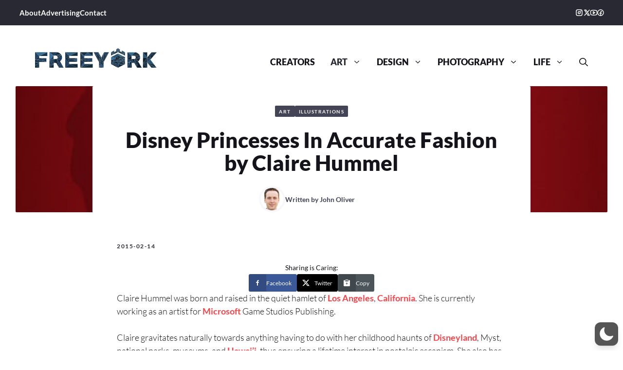

--- FILE ---
content_type: text/css
request_url: https://freeyork.org/wp-content/cache/autoptimize/css/autoptimize_single_3f5fa80201e7231a8e72f70475ed4c01.css
body_size: 286
content:
:root{--gp-font--poppins:"Poppins";--gp-font--lato:"Lato"}@font-face{font-display:auto;font-family:"Poppins";font-style:normal;font-weight:900;src:url('https://freeyork.org/wp-content/uploads/generatepress/fonts/poppins/pxiByp8kv8JHgFVrLBT5Z1xlFQ.woff2') format('woff2')}@font-face{font-display:auto;font-family:"Poppins";font-style:italic;font-weight:800;src:url('https://freeyork.org/wp-content/uploads/generatepress/fonts/poppins/pxiDyp8kv8JHgFVrJJLm111VF9eO.woff2') format('woff2')}@font-face{font-display:auto;font-family:"Poppins";font-style:normal;font-weight:800;src:url('https://freeyork.org/wp-content/uploads/generatepress/fonts/poppins/pxiByp8kv8JHgFVrLDD4Z1xlFQ.woff2') format('woff2')}@font-face{font-display:auto;font-family:"Poppins";font-style:normal;font-weight:600;src:url('https://freeyork.org/wp-content/uploads/generatepress/fonts/poppins/pxiByp8kv8JHgFVrLEj6Z1xlFQ.woff2') format('woff2')}@font-face{font-display:auto;font-family:"Poppins";font-style:normal;font-weight:500;src:url('https://freeyork.org/wp-content/uploads/generatepress/fonts/poppins/pxiByp8kv8JHgFVrLGT9Z1xlFQ.woff2') format('woff2')}@font-face{font-display:auto;font-family:"Poppins";font-style:normal;font-weight:400;src:url('https://freeyork.org/wp-content/uploads/generatepress/fonts/poppins/pxiEyp8kv8JHgFVrJJfecg.woff2') format('woff2')}@font-face{font-display:auto;font-family:"Poppins";font-style:italic;font-weight:300;src:url('https://freeyork.org/wp-content/uploads/generatepress/fonts/poppins/pxiDyp8kv8JHgFVrJJLm21lVF9eO.woff2') format('woff2')}@font-face{font-display:auto;font-family:"Poppins";font-style:normal;font-weight:300;src:url('https://freeyork.org/wp-content/uploads/generatepress/fonts/poppins/pxiByp8kv8JHgFVrLDz8Z1xlFQ.woff2') format('woff2')}@font-face{font-display:auto;font-family:"Poppins";font-style:italic;font-weight:400;src:url('https://freeyork.org/wp-content/uploads/generatepress/fonts/poppins/pxiGyp8kv8JHgFVrJJLucHtA.woff2') format('woff2')}@font-face{font-display:auto;font-family:"Poppins";font-style:italic;font-weight:600;src:url('https://freeyork.org/wp-content/uploads/generatepress/fonts/poppins/pxiDyp8kv8JHgFVrJJLmr19VF9eO.woff2') format('woff2')}@font-face{font-display:auto;font-family:"Poppins";font-style:normal;font-weight:700;src:url('https://freeyork.org/wp-content/uploads/generatepress/fonts/poppins/pxiByp8kv8JHgFVrLCz7Z1xlFQ.woff2') format('woff2')}@font-face{font-display:auto;font-family:"Poppins";font-style:italic;font-weight:700;src:url('https://freeyork.org/wp-content/uploads/generatepress/fonts/poppins/pxiDyp8kv8JHgFVrJJLmy15VF9eO.woff2') format('woff2')}@font-face{font-display:auto;font-family:"Lato";font-style:normal;font-weight:300;src:url('https://freeyork.org/wp-content/uploads/generatepress/fonts/lato/S6u9w4BMUTPHh7USSwiPGQ.woff2') format('woff2')}@font-face{font-display:auto;font-family:"Lato";font-style:italic;font-weight:300;src:url('https://freeyork.org/wp-content/uploads/generatepress/fonts/lato/S6u_w4BMUTPHjxsI9w2_Gwft.woff2') format('woff2')}@font-face{font-display:auto;font-family:"Lato";font-style:normal;font-weight:400;src:url('https://freeyork.org/wp-content/uploads/generatepress/fonts/lato/S6uyw4BMUTPHjx4wXg.woff2') format('woff2')}@font-face{font-display:auto;font-family:"Lato";font-style:italic;font-weight:400;src:url('https://freeyork.org/wp-content/uploads/generatepress/fonts/lato/S6u8w4BMUTPHjxsAXC-q.woff2') format('woff2')}@font-face{font-display:auto;font-family:"Lato";font-style:normal;font-weight:700;src:url('https://freeyork.org/wp-content/uploads/generatepress/fonts/lato/S6u9w4BMUTPHh6UVSwiPGQ.woff2') format('woff2')}@font-face{font-display:auto;font-family:"Lato";font-style:italic;font-weight:700;src:url('https://freeyork.org/wp-content/uploads/generatepress/fonts/lato/S6u_w4BMUTPHjxsI5wq_Gwft.woff2') format('woff2')}@font-face{font-display:auto;font-family:"Lato";font-style:normal;font-weight:900;src:url('https://freeyork.org/wp-content/uploads/generatepress/fonts/lato/S6u9w4BMUTPHh50XSwiPGQ.woff2') format('woff2')}@font-face{font-display:auto;font-family:"Lato";font-style:italic;font-weight:900;src:url('https://freeyork.org/wp-content/uploads/generatepress/fonts/lato/S6u_w4BMUTPHjxsI3wi_Gwft.woff2') format('woff2')}

--- FILE ---
content_type: image/svg+xml
request_url: https://freeyorkk.b-cdn.net/wp-content/uploads/2025/09/freeyork_logo.svg
body_size: 3344
content:
<?xml version="1.0" encoding="UTF-8"?> <svg xmlns="http://www.w3.org/2000/svg" id="Layer_1" data-name="Layer 1" viewBox="0 0 1220.76 284.54"><defs><style> .cls-1 { fill: #192f42; } .cls-2 { fill: #172a3d; } .cls-3 { fill: #1c3247; } .cls-4 { fill: #153c66; } .cls-5 { fill: #203b56; } .cls-6 { fill: #0e161a; } .cls-7 { fill: #274c68; } .cls-8 { fill: #3f729b; } .cls-9 { fill: #142935; } .cls-10 { fill: #172a3a; } .cls-11 { fill: #1f3b54; } .cls-12 { fill: #2e557c; } .cls-13 { fill: #3a6c8e; } .cls-14 { fill: #1c384c; } .cls-15 { fill: #254660; } .cls-16 { fill: #183242; } .cls-17 { fill: #244363; } .cls-18 { fill: #132633; } .cls-19 { fill: #2a5472; } .cls-20 { fill: #1a2e3d; } .cls-21 { fill: #1d374f; } .cls-22 { fill: #274868; } .cls-23 { fill: #122433; } .cls-24 { fill: #152838; } .cls-25 { fill: #397096; } .cls-26 { fill: #142535; } .cls-27 { fill: #1e394c; } .cls-28 { fill: #264766; } .cls-29 { fill: #152d3a; } .cls-30 { fill: #264c68; } .cls-31 { fill: #183448; } .cls-32 { fill: #1e3a56; } .cls-33 { fill: #162b3a; } .cls-34 { fill: #2d557c; } .cls-35 { fill: #152a35; } .cls-36 { fill: #264966; } .cls-37 { fill: #1d384c; } .cls-38 { fill: #2d547a; } .cls-39 { fill: #23425b; } .cls-40 { fill: #1c344c; } .cls-41 { fill: #101e28; } .cls-42 { fill: #203c56; } .cls-43 { fill: #1c3549; } .cls-44 { fill: #1f3a54; } .cls-45 { fill: #142835; } .cls-46 { fill: #244666; } .cls-47 { fill: #1d3b4c; } .cls-48 { fill: #213e54; } .cls-49 { fill: #183149; } .cls-50 { fill: #34607f; } .cls-51 { fill: #1b2f3d; } .cls-52 { fill: #1d3751; } .cls-53 { fill: #1d364f; } .cls-54 { fill: #1b3349; } .cls-55 { fill: #13212d; } .cls-56 { fill: #19384c; } .cls-57 { fill: #1e3851; } .cls-58 { fill: #1e394f; } .cls-59 { fill: #1f3b51; } .cls-60 { fill: #2c596b; } .cls-61 { fill: #264a63; } .cls-62 { fill: #17323d; } .cls-63 { fill: #294b6b; } .cls-64 { fill: #193244; } .cls-65 { fill: #152938; } .cls-66 { fill: #213b56; } .cls-67 { fill: #1e3951; } .cls-68 { fill: #12202d; } .cls-69 { fill: #356b8a; } .cls-70 { fill: #193042; } .cls-71 { fill: #172f42; } .cls-72 { fill: #2d587c; } .cls-73 { fill: #142833; } .cls-74 { fill: #21405e; } .cls-75 { fill: #152c3a; } </style></defs><polygon class="cls-74" points="143.56 40.9 185.18 75.68 223.51 40.9 143.56 40.9"></polygon><polygon class="cls-75" points="185.18 75.68 257.11 59.17 247.41 50.64 236.64 44.38 223.51 40.9 185.18 75.68"></polygon><polygon class="cls-46" points="265.35 70.72 220.4 79.26 213.84 75.68 257.11 59.17 261.28 64.1 265.35 70.72"></polygon><polygon class="cls-57" points="185.18 75.68 257.11 59.17 213.84 75.68 185.18 75.68"></polygon><polygon class="cls-18" points="220.4 79.26 223.51 82.24 225.8 85.88 226.94 89.48 265.35 70.72 220.4 79.26"></polygon><polygon class="cls-17" points="239.87 196.93 216.35 107.96 286.72 196.93 239.87 196.93"></polygon><polygon class="cls-9" points="216.35 107.96 239.87 196.93 212.72 148.67 195.53 148.67 194.46 109.26 211.21 109.19 216.35 107.96"></polygon><polygon class="cls-17" points="194.46 109.26 143.56 122.65 195.53 148.67 194.46 109.26"></polygon><polygon class="cls-8" points="143.56 40.9 185.18 75.68 143.56 122.65 143.56 40.9"></polygon><polygon class="cls-17" points="185.18 75.68 185.18 109.26 194.46 109.26 143.56 122.65 185.18 75.68"></polygon><polygon class="cls-33" points="143.56 122.65 195.53 148.67 186.39 148.67 186.45 163.16 143.56 122.65"></polygon><polygon class="cls-17" points="143.56 122.65 186.45 163.16 143.56 172.96 143.56 122.65"></polygon><polygon class="cls-66" points="186.45 163.16 143.56 172.96 143.56 196.93 186.45 163.16"></polygon><polygon class="cls-9" points="186.45 163.16 143.56 196.93 186.59 196.93 186.45 163.16"></polygon><polyline class="cls-24" points="216.35 107.96 286.72 196.93 250.12 132.59 255.59 128.33 260.64 122.65 216.35 107.96"></polyline><polygon class="cls-4" points="216.35 107.96 260.64 122.65 265.99 114.18 269.43 104.62 270.62 95.12 270.11 86.82 216.35 107.96"></polygon><polygon class="cls-75" points="218.08 107.28 265.35 70.72 268.56 78.81 270.11 86.82 218.08 107.28"></polygon><polygon class="cls-42" points="226.94 89.48 265.35 70.72 222.76 103.66 225.57 99.54 227.01 95.04 226.94 89.48"></polygon><polygon class="cls-50" points="427.27 40.9 343.42 78.1 302.81 40.9 427.27 40.9"></polygon><polygon class="cls-75" points="427.27 78.1 427.27 40.9 343.42 78.1 427.27 78.1"></polygon><polygon class="cls-11" points="302.81 40.9 343.42 78.1 302.81 104.74 302.81 40.9"></polygon><polygon class="cls-75" points="343.42 78.1 302.81 104.74 343.42 159.93 329.47 105.59 343.42 78.1"></polygon><polygon class="cls-44" points="329.47 105.59 343.42 159.93 343.42 137.61 422.44 137.61 385.34 118.06 329.47 105.59"></polygon><polygon class="cls-70" points="343.42 78.1 329.47 105.59 385.34 118.06 422.44 100.42 343.42 100.42 343.42 78.1"></polygon><polygon class="cls-17" points="343.42 159.93 302.81 104.74 302.81 196.93 343.42 159.93"></polygon><polygon class="cls-54" points="343.42 159.93 302.81 196.93 427.27 196.93 343.42 159.93"></polygon><polygon class="cls-9" points="427.27 159.93 427.27 196.93 343.42 159.93 427.27 159.93"></polygon><polygon class="cls-12" points="453.6 40.9 494.22 100.42 494.22 78.1 453.6 40.9"></polygon><polygon class="cls-16" points="453.6 40.9 494.22 78.1 527.22 40.9 453.6 40.9"></polygon><polygon class="cls-34" points="527.22 40.9 494.22 78.1 578.07 78.1 527.22 40.9"></polygon><polygon class="cls-75" points="527.22 40.9 578.07 40.9 578.07 78.1 527.22 40.9"></polygon><polygon class="cls-17" points="573.24 100.42 453.6 117.35 573.24 137.61 573.24 100.42"></polygon><polygon class="cls-42" points="453.6 40.9 453.6 117.35 494.22 100.42 453.6 40.9"></polygon><polygon class="cls-75" points="494.22 100.42 453.6 117.35 573.24 100.42 494.22 100.42"></polygon><polygon class="cls-75" points="573.24 137.61 453.6 117.35 494.22 137.61 573.24 137.61"></polygon><polygon class="cls-67" points="453.6 117.35 494.22 137.61 453.6 196.93 453.6 117.35"></polygon><polygon class="cls-75" points="578.07 159.93 453.6 196.93 578.07 196.93 578.07 159.93"></polygon><polygon class="cls-59" points="578.07 159.93 494.22 159.93 482.52 179.6 453.6 196.93 578.07 159.93"></polygon><polygon class="cls-72" points="494.22 137.61 494.22 159.93 482.52 179.6 453.6 196.93 494.22 137.61"></polygon><polygon class="cls-20" points="619.1 78.32 637.13 40.9 642.56 143.13 619.1 78.32"></polygon><polygon class="cls-20" points="692.47 40.9 712.23 78.14 687.03 143.13 692.47 40.9"></polygon><polygon class="cls-1" points="642.56 143.13 664.9 95.24 642.56 196.86 642.56 143.13 642.56 143.13"></polygon><polygon class="cls-1" points="687.03 143.13 687.03 196.86 664.9 95.24 687.03 143.13"></polygon><polygon class="cls-38" points="663.98 161.73 642.56 196.86 663.98 191.04 687.03 196.86 663.98 161.73"></polygon><polygon class="cls-17" points="692.47 40.9 712.23 78.14 741.57 40.9 692.47 40.9"></polygon><polygon class="cls-17" points="588.02 40.9 619.1 78.32 637.13 40.9 588.02 40.9"></polygon><polygon class="cls-52" points="642.56 196.86 663.98 191.04 687.03 196.86 642.56 196.86"></polygon><polygon class="cls-48" points="650.07 93.29 637.13 40.9 642.56 143.13 650.07 93.29"></polygon><polygon class="cls-10" points="678.68 93.29 664.9 95.24 687.03 143.13 678.68 93.29"></polygon><polygon class="cls-16" points="778.22 44.79 780.44 65.9 793.88 23.37 778.22 44.79"></polygon><polygon class="cls-37" points="762.55 40.95 780.44 65.9 762.55 74.77 762.55 40.95"></polygon><polygon class="cls-35" points="793.78 23.69 780.44 65.9 793.73 40.91 793.78 23.69"></polygon><polygon class="cls-3" points="824.12 13.71 832.23 40.22 813.72 11.91 824.12 13.71"></polygon><polygon class="cls-3" points="850.72 11.94 839.23 13.71 832.23 40.22 850.72 11.94"></polygon><polygon class="cls-30" points="813.72 11.91 832.23 40.22 813.72 30.54 813.72 11.91"></polygon><polygon class="cls-30" points="850.72 11.94 850.71 30.42 832.23 40.22 850.72 11.94"></polygon><polygon class="cls-47" points="813.72 30.54 780.44 65.9 832.23 40.22 813.72 30.54"></polygon><polygon class="cls-29" points="793.73 40.91 780.44 65.9 813.72 30.54 793.73 40.91"></polygon><polygon class="cls-58" points="588.02 40.9 619.1 78.32 642.56 143.13 588.02 40.9"></polygon><polygon class="cls-58" points="741.57 40.9 712.23 78.14 687.33 142.36 741.57 40.9"></polygon><polygon class="cls-63" points="637.13 40.9 664.9 95.24 650.07 93.29 637.13 40.9"></polygon><polygon class="cls-10" points="650.07 93.29 664.9 95.24 642.56 143.13 650.07 93.29"></polygon><polygon class="cls-48" points="692.47 40.9 678.68 93.29 687.03 143.13 692.47 40.9"></polygon><polygon class="cls-63" points="664.9 95.24 692.47 40.9 678.68 93.29 664.9 95.24"></polygon><polygon class="cls-56" points="664.9 95.24 663.98 161.73 687.03 196.86 664.9 95.24"></polygon><polygon class="cls-17" points="664.9 95.24 663.98 161.73 642.56 196.86 664.9 95.24"></polygon><polygon class="cls-47" points="832.23 40.22 850.71 30.42 885.41 66.52 832.23 40.22"></polygon><polygon class="cls-16" points="870.63 23.37 885.41 46.06 885.41 66.52 870.63 23.37"></polygon><polygon class="cls-37" points="901.94 74.7 901.94 40.88 885.41 66.52 901.94 74.7"></polygon><polygon class="cls-35" points="870.63 23.37 885.41 66.52 870.99 40.91 870.63 23.37"></polygon><polygon class="cls-29" points="870.99 40.91 885.41 66.52 850.71 30.42 870.99 40.91"></polygon><polygon class="cls-63" points="832.23 0 839.23 13.71 850.72 11.94 832.23 0"></polygon><polygon class="cls-63" points="813.72 11.91 824.12 13.71 832.23 0 813.72 11.91"></polygon><polygon class="cls-17" points="832.23 0 832.23 40.22 824.12 13.71 832.23 0"></polygon><polygon class="cls-14" points="832.23 0 839.23 13.71 832.23 40.22 832.23 0"></polygon><polygon class="cls-7" points="762.55 40.95 778.22 44.79 793.88 23.37 762.55 40.95"></polygon><polyline class="cls-7" points="885.41 46.06 870.63 23.37 901.94 40.88 885.41 46.06"></polyline><polygon class="cls-15" points="762.55 40.95 778.22 44.79 780.44 65.9 762.55 40.95"></polygon><polygon class="cls-15" points="885.41 66.52 901.94 40.88 885.41 46.06 885.41 66.52"></polygon><polygon class="cls-43" points="762.75 161.86 780.01 150.86 762.75 131.74 762.75 161.86"></polygon><polygon class="cls-17" points="786.04 173.82 780.01 150.86 762.75 161.86 786.04 173.82"></polygon><polygon class="cls-17" points="762.75 131.74 780.01 150.86 817.84 131.74 787.63 134.92 762.75 131.74"></polygon><polygon class="cls-23" points="762.75 131.74 762.75 123.19 777.6 115.3 787.63 134.92 762.75 131.74"></polygon><polygon class="cls-75" points="817.84 131.74 780.01 150.86 841.48 160.22 817.84 131.74"></polygon><polygon class="cls-17" points="777.6 115.3 806.33 100.06 787.63 134.92 777.6 115.3"></polygon><polygon class="cls-40" points="806.33 100.06 817.84 131.74 787.63 134.92 806.33 100.06"></polygon><polygon class="cls-17" points="780.01 150.86 841.48 160.22 832.39 197.64 780.01 150.86"></polygon><polygon class="cls-41" points="806.33 100.06 825.99 98.06 817.84 131.74 806.33 100.06"></polygon><polygon class="cls-9" points="780.01 150.86 832.39 197.64 786.04 173.82 780.01 150.86"></polygon><polygon class="cls-62" points="806.33 100.06 832.23 67.71 825.99 98.06 806.33 100.06"></polygon><polygon class="cls-33" points="817.84 131.74 848.76 99.17 825.99 98.06 817.84 131.74"></polygon><polygon class="cls-24" points="841.48 160.22 885.32 170.33 832.39 197.64 841.48 160.22"></polygon><polygon class="cls-43" points="832.23 67.71 867.8 100.06 825.99 98.06 832.23 67.71"></polygon><polygon class="cls-65" points="853.93 87.45 871.4 84.79 867.8 100.06 853.93 87.45"></polygon><polygon class="cls-17" points="841.48 160.22 902.04 161.78 885.32 170.33 841.48 160.22"></polygon><polygon class="cls-53" points="867.8 100.06 840.42 107.95 848.76 99.15 867.8 100.06"></polygon><polygon class="cls-17" points="871.4 84.79 902.04 100.06 867.8 100.06 871.4 84.79"></polygon><polygon class="cls-26" points="840.42 107.95 901.88 100.06 867.8 100.06 840.42 107.95"></polygon><polygon class="cls-64" points="840.42 107.95 864.04 104.92 865.56 116.9 851.26 118.33 840.42 107.95"></polygon><polygon class="cls-17" points="817.84 131.74 861.95 136.02 841.48 160.22 817.84 131.74"></polygon><polygon class="cls-54" points="902.04 100.06 865.56 116.9 864.04 104.92 902.04 100.06"></polygon><polygon class="cls-17" points="851.26 118.33 865.56 116.9 861.95 136.02 851.26 118.33"></polygon><polygon class="cls-45" points="841.48 160.22 861.95 136.02 902.04 161.78 841.48 160.22"></polygon><polygon class="cls-57" points="865.56 116.9 861.95 136.02 883.05 108.73 865.56 116.9"></polygon><polygon class="cls-28" points="902.04 100.06 883.05 108.73 861.95 136.02 902.04 100.06"></polygon><polygon class="cls-68" points="851.26 118.33 852.15 127.62 861.95 136.02 851.26 118.33"></polygon><polygon class="cls-39" points="861.95 136.02 880.04 119.73 889.39 153.67 861.95 136.02"></polygon><polygon class="cls-40" points="902.04 100.06 880.04 119.73 891.81 126 902.04 100.06"></polygon><polygon class="cls-57" points="902.04 161.78 889.39 153.67 884.83 137.09 902.04 161.78"></polygon><polygon class="cls-17" points="880.04 119.73 891.81 126 884.83 137.09 880.04 119.73"></polygon><polygon class="cls-22" points="902.04 100.06 891.81 126 898.24 118.45 902.04 100.06"></polygon><polygon class="cls-18" points="884.83 137.09 891.81 126 898.24 118.45 892.19 147.7 884.83 137.09"></polygon><polygon class="cls-42" points="902.04 100.06 897.74 155.72 892.19 147.7 902.04 100.06"></polygon><polygon class="cls-25" points="762.78 90.22 762.75 123.19 806.33 100.06 762.78 90.22"></polygon><polygon class="cls-19" points="832.34 54.33 832.23 67.71 806.33 100.06 762.78 90.22 832.34 54.33"></polygon><polygon class="cls-69" points="901.97 90.11 832.34 54.33 832.23 67.71 901.97 90.11"></polygon><polygon class="cls-9" points="902.04 161.78 897.75 155.62 902.04 100.06 902.04 161.78"></polygon><polygon class="cls-60" points="853.93 87.45 880.98 83.37 832.23 67.71 853.93 87.45"></polygon><polygon class="cls-2" points="871.4 84.79 880.98 83.37 901.97 90.11 902.04 100.06 871.4 84.79"></polygon><polygon class="cls-33" points="1082.42 41.71 1125.25 41.71 1125.25 94.19 1082.42 41.71"></polygon><polygon class="cls-73" points="1168.08 41.71 1187.14 80.63 1157.02 115.51 1168.08 41.71"></polygon><polygon class="cls-41" points="1082.42 100.06 1125.25 94.19 1082.42 153.54 1082.42 100.06"></polygon><polygon class="cls-5" points="1168.08 41.71 1157.02 115.51 1140.84 75.09 1168.08 41.71"></polygon><polygon class="cls-65" points="1140.84 75.09 1157.02 115.51 1125.25 94.19 1140.84 75.09"></polygon><polygon class="cls-45" points="1082.42 197.74 1082.42 153.54 1125.25 197.74 1082.42 197.74"></polygon><polygon class="cls-17" points="1125.25 94.19 1125.25 145.27 1157.02 115.51 1125.25 94.19"></polygon><polygon class="cls-43" points="1082.42 153.54 1125.25 94.19 1125.25 145.27 1082.42 153.54"></polygon><polygon class="cls-43" points="1125.25 197.74 1125.25 145.27 1082.42 153.54 1125.25 197.74"></polygon><polygon class="cls-19" points="1082.42 41.71 1125.25 94.19 1082.42 100.06 1082.42 41.71"></polygon><polygon class="cls-40" points="1218.75 197.74 1142.62 166.55 1168.08 197.74 1218.75 197.74"></polygon><polygon class="cls-19" points="1157.02 115.51 1125.25 145.27 1195.33 166.55 1157.02 115.51"></polygon><polygon class="cls-18" points="1218.75 197.74 1125.25 145.27 1195.33 166.55 1218.75 197.74"></polygon><polygon class="cls-43" points="1168.08 41.71 1187.14 80.63 1220.76 41.71 1168.08 41.71"></polygon><polygon class="cls-67" points="1125.25 145.27 1218.75 197.74 1142.62 166.55 1125.25 145.27"></polygon><polygon class="cls-69" points="927 41.71 968.62 76.5 1003.78 41.77 927 41.71"></polygon><polygon class="cls-67" points="927 197.74 946.7 148.88 970.03 197.74 927 197.74"></polygon><polygon class="cls-5" points="927 41.71 968.62 76.5 927 107.95 927 41.71"></polygon><polygon class="cls-41" points="927 107.95 968.62 76.5 968.62 110.07 927 107.95"></polygon><polygon class="cls-65" points="1003.78 41.77 1013.16 42.74 1022.21 46.19 1030.22 51 1003.78 62.18 968.62 76.5 1003.78 41.77"></polygon><polygon class="cls-65" points="927 107.95 966.49 130.81 968.62 110.07 927 107.95"></polygon><polygon class="cls-51" points="968.62 76.5 979.35 76.5 1042.19 61.79 1037.5 56.94 1032.79 52.91 1030.22 51 968.62 76.5"></polygon><polygon class="cls-17" points="927 107.95 966.49 130.81 927 145.38 927 107.95"></polygon><polygon class="cls-55" points="979.52 76.46 1011.46 68.98 1049.09 72.14 999.42 77.66 989.68 76.43 979.52 76.46"></polygon><polygon class="cls-6" points="1042.19 61.79 1045.21 65.56 1049.09 72.14 1011.46 68.98 1042.19 61.79"></polygon><polygon class="cls-43" points="999.42 77.66 1049.09 72.14 1052.35 81.49 1054.06 93.5 999.42 77.66"></polygon><polygon class="cls-18" points="966.49 130.81 969.83 149.49 970.03 197.74 946.7 148.88 966.49 130.81"></polygon><polygon class="cls-24" points="999.59 77.7 1054.06 93.5 1008.67 101 1010.62 94.19 1009.24 86.69 1005.42 81.4 999.59 77.7"></polygon><polygon class="cls-57" points="1008.67 101 1054.06 93.5 1053.94 98.46 1052.94 105.12 1051.13 111.12 1008.67 101"></polygon><polygon class="cls-25" points="927 145.38 966.49 130.81 946.7 148.88 927 145.38"></polygon><polygon class="cls-18" points="1008.67 101 1051.13 111.12 1047.36 118.75 1041.42 126.57 1033.57 133.4 1008.67 101"></polygon><polygon class="cls-39" points="968.62 110.07 966.49 130.81 969.83 149.49 996.17 149.49 968.62 110.07"></polygon><polygon class="cls-21" points="1008.67 101 1005.42 105.18 1000.9 108.28 998.21 109.33 1033.57 133.4 1008.67 101"></polygon><polygon class="cls-18" points="968.62 110.07 996.17 149.49 998.21 109.33 993.92 110.07 968.62 110.07"></polygon><polygon class="cls-68" points="1023.31 197.74 1033.57 133.4 1070.16 197.74 1023.31 197.74"></polygon><polygon class="cls-39" points="998.21 109.33 996.17 149.49 1023.31 197.74 1013.54 143.77 998.21 109.33"></polygon><polygon class="cls-33" points="1033.57 133.4 998.21 109.33 1013.54 143.77 1023.31 197.74 1033.57 133.4"></polygon><polygon class="cls-17" points="927 145.38 946.7 148.88 927 197.74 927 145.38"></polygon><polygon class="cls-19" points="422.44 100.42 422.44 137.61 385.34 118.06 422.44 100.42"></polygon><polygon class="cls-31" points="122.85 40.9 122.85 79.3 41.62 79.3 122.85 40.9"></polygon><polygon class="cls-13" points="3.22 40.9 41.62 79.3 122.85 40.9 3.22 40.9"></polygon><polygon class="cls-17" points="3.22 40.9 41.62 79.3 0 115.92 0 44.11 3.22 40.9"></polygon><polygon class="cls-49" points="41.62 79.3 0 115.92 113.2 100.62 41.62 100.62 41.62 79.3"></polygon><polygon class="cls-36" points="0 115.92 113.2 138.62 83.27 119.62 0 115.92"></polygon><polygon class="cls-49" points="113.2 138.62 0 115.92 0 138.62 113.2 138.62"></polygon><polygon class="cls-61" points="0 138.62 41.62 138.62 41.62 160.02 0 138.62"></polygon><polygon class="cls-49" points="41.62 160.02 0 138.62 0 169.39 41.62 160.02"></polygon><polygon class="cls-27" points="41.62 160.02 0 169.39 41.62 196.93 41.62 160.02"></polygon><polygon class="cls-71" points="0 169.39 41.62 196.93 0 196.93 0 169.39"></polygon><polygon class="cls-49" points="113.2 100.62 113.2 138.62 83.27 119.62 113.2 100.62"></polygon><polygon class="cls-32" points="113.2 100.62 0 115.92 83.27 119.62 113.2 100.62"></polygon><polygon class="cls-21" points="817.84 131.74 852.15 127.62 861.95 136.02 817.84 131.74"></polygon><polygon class="cls-21" points="817.84 131.74 851.26 118.33 840.42 107.95 817.84 131.74"></polygon><polygon class="cls-64" points="851.26 118.33 852.15 127.62 817.84 131.74 851.26 118.33"></polygon></svg> 